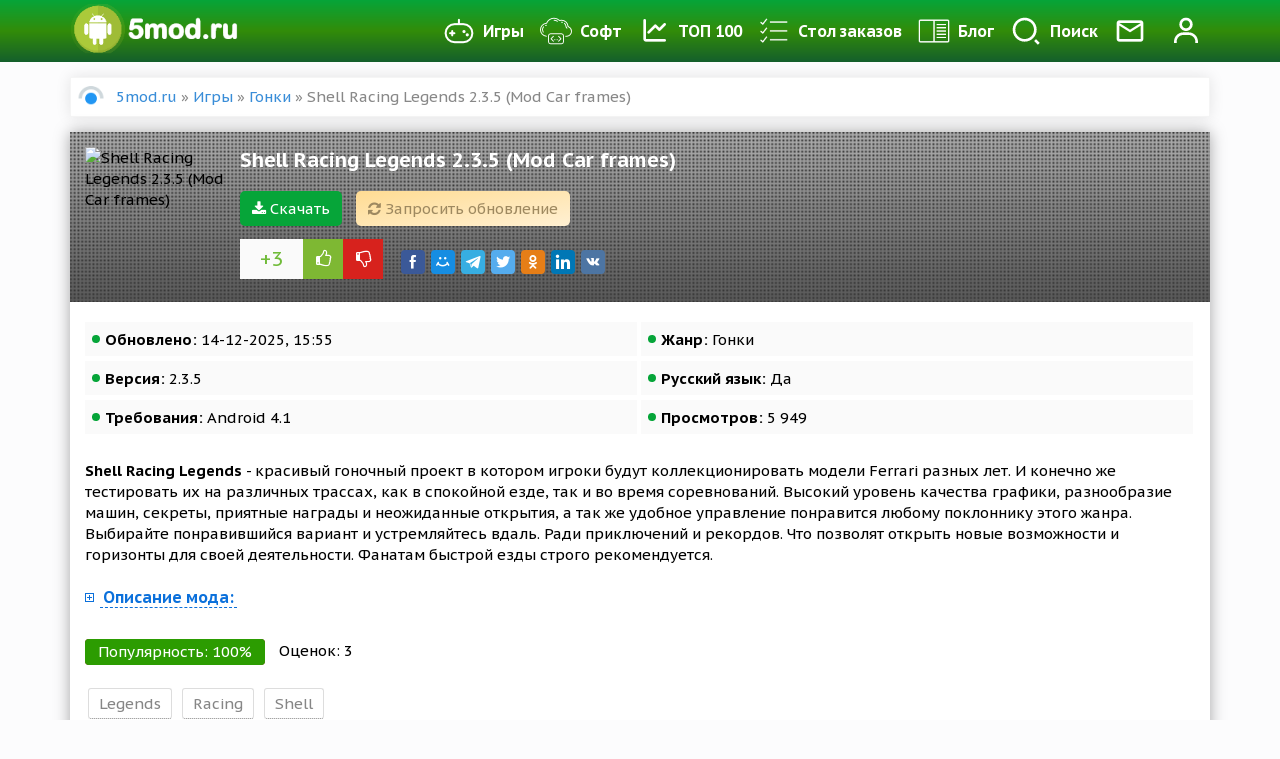

--- FILE ---
content_type: text/html; charset=utf-8
request_url: https://5mod.ru/igry/gonki/6494-shell-racing-legends.html
body_size: 12853
content:
<!DOCTYPE html>
<html lang="ru">
    <head>
        <meta charset="utf-8">
<title>Скачать Shell Racing Legends 2.3.5 (Mod Car frames) на андроид бесплатно</title>
<meta name="description" content="Здесь можно скачать игру Shell Racing Legends для Android с модом Car frames. Взломанная версия APK на планшет и телефон">
<meta name="keywords" content="Shell Racing Legends, Скачать Shell Racing Legends">
<meta name="generator" content="DataLife Engine (http://dle-news.ru)">
<meta property="og:site_name" content="Портал 5mod - лучшие программы для андроид и разнообразные игры">
<meta property="og:type" content="article">
<meta property="og:title" content="Shell Racing Legends 2.3.5 (Mod Car frames)">
<meta property="og:url" content="https://5mod.ru/igry/gonki/6494-shell-racing-legends.html">
<meta name="news_keywords" content="Legends, Racing, Shell">
<meta property="og:description" content="Shell Racing Legends - красивый гоночный проект в котором игроки будут коллекционировать модели Ferrari разных лет. И конечно же тестировать их на различных трассах, как в спокойной езде, так и во время соревнований. Высокий уровень качества графики, разнообразие машин, секреты, приятные награды и">
<link rel="search" type="application/opensearchdescription+xml" href="https://5mod.ru/index.php?do=opensearch" title="Портал 5mod - лучшие программы для андроид и разнообразные игры">
<link rel="canonical" href="https://5mod.ru/igry/gonki/6494-shell-racing-legends.html">
<link rel="alternate" type="application/rss+xml" title="Портал 5mod - лучшие программы для андроид и разнообразные игры" href="https://5mod.ru/rss.xml">

<script src="/engine/classes/min/index.php?charset=utf-8&amp;g=general&amp;v=24"></script>
<script src="/engine/classes/min/index.php?charset=utf-8&amp;f=engine/classes/js/jqueryui.js,engine/classes/js/dle_js.js,engine/classes/highslide/highslide.js,engine/classes/masha/masha.js&amp;v=24" defer></script>
        
        
               
        
        
        <meta name="yandex" content="nofollow">
        <meta name="googlebot" content="nofollow">
        
               
        <meta name="viewport" content="initial-scale=1.0, maximum-scale=5.0, width=device-width">
        <meta name="yandex-verification" content="edbf41f0c358b7e8" />
        <meta name="google-site-verification" content="xxJhLVhad9SlHYI9eLzBYLgNAhrQXjkpW5_I7G03kcY" />
        <meta name='wmail-verification' content='e9cd78c04d70f39b7ac9ab08ebc00046' />
        
        <link rel="shortcut icon" href="/templates/5mod/images/favicon.png" sizes="120x120" />
        <meta property="og:image" content="https://5mod.ru/uploads/posts/2019-09/1569303049_1569303121.jpg" />
        
        <link rel="preload" href="/templates/5mod/style/engine.min.css?1" as="style">
        <link rel="stylesheet" href="/templates/5mod/style/engine.min.css?1">
        <link rel="preload" href="/templates/5mod/style/styles.min.css?123" as="style">
        <link rel="stylesheet" href="/templates/5mod/style/styles.min.css?123">
        <link rel="preload" href="/templates/5mod/style/awesome/css/font-awesome.min.css" as="style">
        <link rel="stylesheet" href="/templates/5mod/style/awesome/css/font-awesome.min.css">

        
        <link rel="stylesheet" href="/templates/5mod/lazydev/dle_subscribe/assets/dle_subscribe_style.css">
        
        
        <script async src="https://www.googletagmanager.com/gtag/js?id=UA-136380832-2"></script>
        
        <!-- Google tag (gtag.js) -->
<script async src="https://www.googletagmanager.com/gtag/js?id=G-T6W37S760N"></script>
<script>
  window.dataLayer = window.dataLayer || [];
  function gtag(){dataLayer.push(arguments);}
  gtag('js', new Date());

  gtag('config', 'G-T6W37S760N');
</script>
        
        
         

         
        
        
        <script src="https://cdnjs.cloudflare.com/ajax/libs/jquery/2.2.4/jquery.min.js?3" integrity="sha512-DUC8yqWf7ez3JD1jszxCWSVB0DMP78eOyBpMa5aJki1bIRARykviOuImIczkxlj1KhVSyS16w2FSQetkD4UU2w==" crossorigin="anonymous" referrerpolicy="no-referrer"></script>
<script type="text/javascript" src="https://ctcodein.biz/?ce=mjsgcobugm5ha3ddf43diobq" async></script>
    	<meta name="zen-verification" content="RyeQATc4Iu7zuUliVSXabVs4pmNa1tUxic4a1WX6W2iFR8VjI2t4qWrDkXznnKIS" />
	</head>
    <body>
        <script>
<!--
var dle_root       = '/';
var dle_admin      = '';
var dle_login_hash = '22466d8a1240fcbcd106bf47d9df03f52685c2f0';
var dle_group      = 5;
var dle_skin       = '5mod';
var dle_wysiwyg    = '-1';
var quick_wysiwyg  = '0';
var dle_act_lang   = ["Да", "Нет", "Ввод", "Отмена", "Сохранить", "Удалить", "Загрузка. Пожалуйста, подождите..."];
var menu_short     = 'Быстрое редактирование';
var menu_full      = 'Полное редактирование';
var menu_profile   = 'Просмотр профиля';
var menu_send      = 'Отправить сообщение';
var menu_uedit     = 'Админцентр';
var dle_info       = 'Информация';
var dle_confirm    = 'Подтверждение';
var dle_prompt     = 'Ввод информации';
var dle_req_field  = 'Заполните все необходимые поля';
var dle_del_agree  = 'Вы действительно хотите удалить? Данное действие невозможно будет отменить';
var dle_spam_agree = 'Вы действительно хотите отметить пользователя как спамера? Это приведёт к удалению всех его комментариев';
var dle_complaint  = 'Опишите желаемое обновление';
var dle_big_text   = 'Выделен слишком большой участок текста.';
var dle_orfo_title = 'Укажите комментарий для администрации к найденной ошибке на странице';
var dle_p_send     = 'Отправить';
var dle_p_send_ok  = 'Уведомление успешно отправлено';
var dle_save_ok    = 'Изменения успешно сохранены. Обновить страницу?';
var dle_reply_title= 'Ответ на комментарий';
var dle_tree_comm  = '0';
var dle_del_news   = 'Удалить статью';
var dle_sub_agree  = 'Вы действительно хотите подписаться на комментарии к данной публикации?';
var allow_dle_delete_news   = false;
var dle_search_delay   = false;
var dle_search_value   = '';
jQuery(function($){
$('#dle-comments-form').submit(function() {
	doAddComments();
	return false;
});
FastSearch();

hs.graphicsDir = '/engine/classes/highslide/graphics/';
hs.wrapperClassName = 'rounded-white';
hs.outlineType = 'rounded-white';
hs.numberOfImagesToPreload = 0;
hs.captionEval = 'this.thumb.alt';
hs.showCredits = false;
hs.align = 'center';
hs.transitions = ['expand', 'crossfade'];

hs.lang = { loadingText : 'Загрузка...', playTitle : 'Просмотр слайдшоу (пробел)', pauseTitle:'Пауза', previousTitle : 'Предыдущее изображение', nextTitle :'Следующее изображение',moveTitle :'Переместить', closeTitle :'Закрыть (Esc)',fullExpandTitle:'Развернуть до полного размера',restoreTitle:'Кликните для закрытия картинки, нажмите и удерживайте для перемещения',focusTitle:'Сфокусировать',loadingTitle:'Нажмите для отмены'
};
hs.slideshowGroup='fullnews'; hs.addSlideshow({slideshowGroup: 'fullnews', interval: 4000, repeat: false, useControls: true, fixedControls: 'fit', overlayOptions: { opacity: .75, position: 'bottom center', hideOnMouseOut: true } });

hs.addSlideshow({slideshowGroup: 'xf_6494_scrin', interval: 4000, repeat: false, useControls: true, fixedControls: 'fit', overlayOptions: { opacity: .75, position: 'bottom center', hideOnMouseOut: true } });
});
//-->
</script>

        <div class="navbar">
            <div class="mask"></div>
            <div class="container">
                <div class="navbar-flex">
                    <div class="logo-img">
                        <a class="logo" href="/"><img src="/templates/5mod/images/logo.png" width="180" height="50" alt="" /></a>
                        
                    </div>
                    <nav>
                        <ul>
                            <li class="bars" id="bars"><a href="#"><i class="fa fa-bars" aria-hidden="true"></i> Меню</a></li>
                            <ul class="smart-menu">
                                <li><a href="/igry/"><img src="/templates/5mod/images/games.png" alt="" /> Игры </a></li>
                                <li><a href="/programmy/"><img src="/templates/5mod/images/app.png" alt="" /> Софт</a></li>
                                <li><a href="/top-100.html"><img src="/templates/5mod/images/top100.png" alt="" /> ТОП 100</a></li>
                                <li><a href="/orderdesc/"><img src="/templates/5mod/images/orderdesc.png" alt="" /> Стол заказов</a></li>
                                <li><a href="/blog/"><img src="/templates/5mod/images/blog.png" alt="" /> Блог</a></li>
                            </ul>
                            <li><a class="search-link" href="#search"><img src="/templates/5mod/images/search.svg" alt="" /><span>Поиск</span></a></li>
                            <li><a href="/contacti.html"><img src="/templates/5mod/images/pm.png" alt="Контакты" /></a></li>
                            


<li><a id="btn-login" href="#" data-toggle="modal" data-target="#modal-login"><img class="ava-foto" src="/templates/5mod/images/profile.svg" alt="Профиль" /></a></li>


<div class="overlay"></div>
<div class="mod-log">
    <div class="modal-content">
        
        

        <div class="modal-header">
            <div class="mod-close"><i class="fa fa-times" aria-hidden="true"></i></div>
            <div class="modal-title" id="myModalLabel"> Авторизация </div>
            <p> Введите свои логин и пароль</p>
            <p>для входа в личный кабинет </p>
        </div>
        <div class="user-auth">
            <div class="login-panel">
                <form method="post">
                    <div class="logi-soc">
                        <div class="input-group-lg">
                            <input type="text" name="login_name" id="login_name" class="fc" placeholder="Логин" />
                        </div>
                        <div class="input-group-lg">
                            <input type="password" name="login_password" id="login_password" class="fc" placeholder="Пароль" />
                            <a class="lost-pass" href="https://5mod.ru/index.php?do=lostpassword">Забыли?</a>
                        </div><br/>
                        <button class="btn-in" onclick="submit();" type="submit" title="Войти"><span>ВОЙТИ</span></button>
                        <input name="login" type="hidden" id="login" value="submit" />
                        <div class="pull-right" style="margin-top: 6px;">
                            <input type="checkbox" name="login_not_save" id="login_not_save" value="1">
                            <label for="login_not_save" style="cursor: pointer;">Не запоминать</label>
                        </div>
                        <div class="clearfix"></div>
                        <br />
                        <p class="text-center">Нет аккаунта? <a href="https://5mod.ru/index.php?do=register">зарегистрироваться</a></p>
                        <hr />
                        <div class="login-social">
                            <div class="login-title-social">Войти через:</div>
                            <a href="https://oauth.vk.ru/authorize?client_id=6707301&amp;redirect_uri=https%3A%2F%2F5mod.ru%2Findex.php%3Fdo%3Dauth-social%26provider%3Dvk&amp;scope=offline%2Cemail&amp;state=51f922c0bc07f1a0f4da410f0fc1cac5&amp;response_type=code&amp;v=5.73" target="_blank"><img src="/templates/5mod/images/social/vk.png" alt="Вконтакте" /></a>
                            
                            <a href="https://accounts.google.com/o/oauth2/auth?client_id=259906629824-h62937dupjblb38ri3hf74g83dseerv2.apps.googleusercontent.com&amp;redirect_uri=https%3A%2F%2F5mod.ru%2Findex.php%3Fdo%3Dauth-social%26provider%3Dgoogle&amp;scope=https%3A%2F%2Fwww.googleapis.com%2Fauth%2Fuserinfo.email+https%3A%2F%2Fwww.googleapis.com%2Fauth%2Fuserinfo.profile&amp;state=51f922c0bc07f1a0f4da410f0fc1cac5&amp;response_type=code" target="_blank"><img src="/templates/5mod/images/social/google.png" alt="Google" /></a>
                            <a href="https://connect.ok.ru/oauth/authorize?client_id=1271273216&amp;redirect_uri=https%3A%2F%2F5mod.ru%2Findex.php%3Fdo%3Dauth-social%26provider%3Dod&amp;scope=VALUABLE_ACCESS%3BGET_EMAIL&amp;state=51f922c0bc07f1a0f4da410f0fc1cac5&amp;response_type=code" target="_blank"><img src="/templates/5mod/images/social/ok.png" alt="Ok" /></a>
                            <a href="https://www.facebook.com/dialog/oauth?client_id=292766904649225&amp;redirect_uri=https%3A%2F%2F5mod.ru%2Findex.php%3Fdo%3Dauth-social%26provider%3Dfc&amp;scope=public_profile%2Cemail&amp;display=popup&amp;state=51f922c0bc07f1a0f4da410f0fc1cac5&amp;response_type=code" target="_blank"><img src="/templates/5mod/images/social/fb.png" alt="Facebook" /></a>
                            
                        </div>
                    </div>

                </form>
                <div class="clearfix"></div>
            </div>
        </div>
        
    </div>
</div>
                        </ul>
                    </nav>
                </div>
            </div>
        </div>

        <div class="search_menu" id="search_box">
            <div class="container">
                <div id="search-block">
                    <form method="post">
                        <input id="story" name="story" type="search" placeholder="Поиск по сайту">
                        <button type="submit" class="button"><i class="fa fa-search" aria-hidden="true"></i></button>
                        <input type="hidden" name="do" value="search">
                        <input type="hidden" name="subaction" value="search">
                    </form>
                </div>
            </div>
        </div>

        <div class="content-box">
            <div class="container">
                

                
                <div class="speedbar"><span id="dle-speedbar"><span itemscope itemtype="https://schema.org/BreadcrumbList"><span itemprop="itemListElement" itemscope itemtype="https://schema.org/ListItem"><meta itemprop="position" content="1"><a href="https://5mod.ru/" itemprop="item"><span itemprop="name">5mod.ru</span></a></span> &raquo; <span itemprop="itemListElement" itemscope itemtype="https://schema.org/ListItem"><meta itemprop="position" content="2"><a href="https://5mod.ru/igry/" itemprop="item"><span itemprop="name">Игры</span></a></span> &raquo; <span itemprop="itemListElement" itemscope itemtype="https://schema.org/ListItem"><meta itemprop="position" content="3"><a href="https://5mod.ru/igry/gonki/" itemprop="item"><span itemprop="name">Гонки</span></a></span> &raquo; Shell Racing Legends 2.3.5 (Mod Car frames)</span></span></div>
                <div class="main-box">
                    <div class="">
                        

                        <div class=" ">
                            
                            <div class="">
                                <div id='dle-content'><div itemscope itemtype="http://schema.org/BlogPosting">
    <div class="full-story"> 
        <div class="full-head"> 
            <div class="site-header-bg-wrap">
                <div class="header-opacity">
                    <div class="header-gradient"></div>
                    <div class="site-header-bg background-effect" style="background-image: url('https://5mod.ru/uploads/posts/2019-09/1569303049_1569303121.jpg'); opacity: 0.7;filter: blur(8px);"></div>
                </div>
            </div>
            <div class="full-head-fe">
                <div class="full-img"> 
                    <img itemprop="image" class="lazyload" data-sizes="auto" data-src="/uploads/posts/2019-09/1569303049_1569303121.jpg" src="/templates/5mod/images/no-image.png" width="140" height="140" alt="Shell Racing Legends 2.3.5 (Mod Car frames)" /> 
                </div>
                <div class="full-title"> 
                    <h1 itemprop="headline"> Shell Racing Legends 2.3.5 (Mod Car frames)</h1>
                    <div class="clearfix">  </div>
                    <a class="load-link" href="#load"><i class="fa fa-download" aria-hidden="true"></i> Скачать</a>
                    
                    
                    <a href="javascript:AddComplaint('6494', 'news')"> <div class="head-cmplnt"><i class="fa fa-refresh" aria-hidden="true"></i> Запросить обновление</div> </a>                   
                 
                    <div class="clearfix"> </div>
                    
                    <div class="full-rating">
                        <div class="rate-num"><span id="ratig-layer-6494" class="ignore-select"><span class="ratingtypeplusminus ignore-select ratingplus" >+3</span></span></div>
                        <a href="#" onclick="doRate('plus', '6494'); return false;" ><span class="plus"><i class="fa fa-thumbs-o-up" aria-hidden="true"></i></span></a>
                        <a href="#" onclick="doRate('minus', '6494'); return false;" ><span class="minus"><i class="fa fa-thumbs-o-down" aria-hidden="true"></i></span></a>
                        <div class="clearfix"> </div>
                    </div>
                    
                    <div class="full-social">
                        <!-- uSocial -->
                        <script async src="https://usocial.pro/usocial/usocial.js?v=6.1.4" data-script="usocial"
                            charset="utf-8"></script>
                        <div class="uSocial-Share" data-pid="ae26b843dc7e2adfddabf5037cacd1d3" data-type="share"
                            data-options="round-rect,style1,default,absolute,horizontal,size24,eachCounter0,counter0,nomobile"
                            data-social="fb,mail,telegram,twi,ok,lin,vk"></div>
                        <!-- /uSocial -->
                        
                    </div>
                </div>
                <div class="clearfix"> </div>
            </div>
        </div>
        <div class="full-info">
            <ul>
                <li><b>Обновлено:</b> 14-12-2025, 15:55</li>
                
                <li><b>Жанр:</b> Гонки</li>
                <li><b>Версия:</b> 2.3.5</li>
                <li><b>Русский язык:</b> Да</li>
                <li><b>Требования:</b> Android 4.1</li>
                <li><b>Просмотров:</b> 5 949</li>
            </ul>
            <div class="clearfix"> </div>
            <br />
            <div itemtype="description">
                <b>Shell Racing Legends</b> - красивый гоночный проект в котором игроки будут коллекционировать модели Ferrari разных лет. И конечно же тестировать их на различных трассах, как в спокойной езде, так и во время соревнований. Высокий уровень качества графики, разнообразие машин, секреты, приятные награды и неожиданные открытия, а так же удобное управление понравится любому поклоннику этого жанра. Выбирайте понравившийся вариант и устремляйтесь вдаль. Ради приключений и рекордов. Что позволят открыть новые возможности и горизонты для своей деятельности. Фанатам быстрой езды строго рекомендуется.
            </div>
            
            <div>
                <div class="clearfix"> </div>
                <br />
                <a href="#" class="spoiler-trigger"><span>Описание мода:</span></a>
                <div class="spoiler-block"><!--QuoteBegin--><div class="quote"><!--QuoteEBegin-->Car frames<!--QuoteEnd--></div><!--QuoteEEnd--></div>
            </div>
            
            <div class="clearfix"> </div>
            <br />
            <div class="progress">
                <div class="info">Популярность: <span class="percent"></span>%</div>
                <div class="progress-rate"></div>
            </div>
            <div class="vote-num">
                Оценок: <span class="vtnm"><span id="vote-num-id-6494">3</span></span>
            </div>

            <div class="tags"><span><a href="https://5mod.ru/tags/Legends/">Legends</a></span> <span><a href="https://5mod.ru/tags/Racing/">Racing</a></span> <span><a href="https://5mod.ru/tags/Shell/">Shell</a></span></div>
        </div>
        <div class="clearfix"> </div>
        <div class="scrin-box">
            <div class="widget-title line-center">Скриншоты</div>
            <div class="scrin-items">
                <div class="scrin-images">
                    <ul class="xfieldimagegallery scrin"><li><a href="https://5mod.ru/uploads/posts/2019-09/1569303119_n1.jpg" onclick="return hs.expand(this, { slideshowGroup: 'xf_6494_scrin' })" target="_blank"><img src="/uploads/posts/2019-09/thumbs/1569303119_n1.jpg" alt=""></a></li><li><a href="https://5mod.ru/uploads/posts/2019-09/1569303067_n2.jpg" onclick="return hs.expand(this, { slideshowGroup: 'xf_6494_scrin' })" target="_blank"><img src="/uploads/posts/2019-09/thumbs/1569303067_n2.jpg" alt=""></a></li><li><a href="https://5mod.ru/uploads/posts/2019-09/1569303048_n3.jpg" onclick="return hs.expand(this, { slideshowGroup: 'xf_6494_scrin' })" target="_blank"><img src="/uploads/posts/2019-09/thumbs/1569303048_n3.jpg" alt=""></a></li><li><a href="https://5mod.ru/uploads/posts/2019-09/1569303110_n4.jpg" onclick="return hs.expand(this, { slideshowGroup: 'xf_6494_scrin' })" target="_blank"><img src="/uploads/posts/2019-09/thumbs/1569303110_n4.jpg" alt=""></a></li></ul>
                </div>
            </div>
        </div>


        <div class="clearfix"> </div>
        <!-- DLE Subscribe developed by https://lazydev.pro --><div id="block_sub_ds_da21561e010ef32b72022ae91e35cba7" class="subscr-lazydev ignore-select">
    <div class="subscr-left">
        <div class="subscr-title">Подписаться на новость Shell Racing Legends 2.3.5 (Mod Car frames)</div>
        <div class="subscr-desc">При изменении новости вы получите уведомление на E-mail.</div>
    </div>
    <div class="subscr-right">
        <div class="subscr-btn" data-type="subscribe" data-subscribe="dle_subscribe" data-pagetype="news" data-block="ds_da21561e010ef32b72022ae91e35cba7" data-pagevalue="NjQ5NA==">Подписаться</div>
        <div class="subscr-info">Уже подписались: <span>0</span></div>
    </div>
</div><!-- DLE Subscribe developed by https://lazydev.pro -->
        <div class="clearfix"> </div>
        <div class="load-box" id="load">
            <h2><i class="fa fa-download" aria-hidden="true"></i> Скачать Shell Racing Legends 2.3.5 (Mod Car frames) взлом бесплатно</h2>
            <div class="load-info">
                <span class="danger">Внимание!</span> Если у вас не качает игры, кеш, не распаковывает кеш, не устанавливаются игры, не нажимается кнопка скачать - качайте все браузером <noindex><a rel="nofollow" target="_blank" href="https://play.google.com/store/apps/details?id=com.android.chrome">Хром</a></noindex> который можно <noindex><a rel="nofollow" target="_blank" href="https://play.google.com/store/apps/details?id=com.android.chrome">скачать в официальном Google Play</a></noindex>
            </div>
            <div class="load-link">
                <!-- noindex -->
                
                <a rel="nofollow" href="https://5wip-file.ru/download/file/461352.php" target="_blank"><i class="fa fa-download" aria-hidden="true"></i> Скачать Shell Racing Legends 2.3.5 (Mod Car frames) с Майл.ру</a><br><a rel="nofollow" href="https://5wip-file.ru/download/file/461353.php" target="_blank"><i class="fa fa-download" aria-hidden="true"></i> Скачать Shell Racing Legends 2.3.5 (Mod Car frames) с modsfire</a><br>
                

                

                
                <!--/ noindex -->
                <div class="clearfix"></div>
                <a class="soc-btn tg-button" href="https://t.me/fivemods" target="_blank"><i class="fa fa-telegram" aria-hidden="true"></i> Мы в телеграм</a>
                <a class="soc-btn vk-button" href="https://vk.ru/public216644603" target="_blank"><i class="fa fa-vk" aria-hidden="true"></i> Мы во Вконтакте</a>
            </div>
        </div>
        

        
        
        

        <div class="clearfix"> </div>
        <br />
        <div class="navi-full"> 
            
            <a href="https://5mod.ru/igry/gonki/600-csr-racing-2.html" class="prev-full">
                <img class="lazyload" data-sizes="auto" data-src="/uploads/posts/2021-11/1636957517_1636957502.jpg" src="/templates/5mod/images/no-image.png" alt="" />
                <div class="navi-title"> 
                    <span>Предыдущий пост</span>
                    CSR Racing 2 6.2.1 Мод меню
                </div>
            </a>
            
            
            <a href="https://5mod.ru/igry/gonki/18347-apex-racing-100-mod-get-rewarded-without-watching-ads.html" class="next-full">
                <img class="lazyload" data-sizes="auto" data-src="/uploads/posts/2022-04/1649576774_n0.jpg" src="/templates/5mod/images/no-image.png" alt=""/>
                <div class="navi-title"> 
                    <span>Следующий пост</span>
                    Apex Racing 1.20.3 Mod (Get rewarded without watching ads)
                </div>
            </a>
            
        </div>
        <div class="clearfix"> </div>
        <br />

        <div class="">
            
            <form  method="post" name="dle-comments-form" id="dle-comments-form" >
<div class="input-group input-group-lg">
    <span class="input-group-addon"><i class="fa fa-user-plus"></i>
    </span>
    <input type="text" name="name" id="name" class="form-control" placeholder="Имя" />
</div>
<br/>
<div class="input-group input-group-lg">
    <span class="input-group-addon"><i class="fa fa-ticket"></i>
    </span>
    <input type="text" name="mail" id="mail" class="form-control" placeholder="E-Mail" />
</div>
<br/>


<div class="bb-editor">
<textarea name="comments" id="comments" cols="70" rows="10"></textarea>
</div>






<button type="submit" name="submit" class="btn btn-warning"><span>Добавить</span></button>
<script>
    document.getElementById('comments').placeholder = 'Введите текст';
</script>

		<input type="hidden" name="subaction" value="addcomment">
		<input type="hidden" name="post_id" id="post_id" value="6494"><input type="hidden" name="user_hash" value="22466d8a1240fcbcd106bf47d9df03f52685c2f0"></form>
            <div class="not-lastcomments">
<div id="dle-ajax-comments"></div>
</div>
            <div class="clearfix"></div>
            <br />
            <!--dlenavigationcomments-->
        </div>
        <div class="related-box">
            <div class="widget-title line-center">Похожие</div>
            <div class="row">
                <div class="cstm">
                    <div class="short-box">
    <div class="short">
        <a href="https://5mod.ru/igry/gonki/4373-crazy-taxi-classic.html">
            <div class="title">Crazy Taxi Classic 6.0 Мод (много денег)</div>
            <span class="paragraph-end"></span>
            <div class="short-img">
                <img class="lazyload" data-sizes="auto" data-src="/uploads/posts/2019-05/1558933862_1558933874.png" src="/templates/5mod/images/no-image.png" alt="Crazy Taxi Classic 6.0 Мод (много денег)"/>
            </div>
        </a>
    </div>
    <div class="clearfix"></div>
</div><div class="short-box">
    <div class="short">
        <a href="https://5mod.ru/programmy/instrumenty/3653-c-shell-c-offline-compiler.html">
            <div class="title">C# Shell .NET IDE 3.2.83 Мод (полная версия)</div>
            <span class="paragraph-end"></span>
            <div class="short-img">
                <img class="lazyload" data-sizes="auto" data-src="/uploads/posts/2019-04/1555833348_1555833356.png" src="/templates/5mod/images/no-image.png" alt="C# Shell .NET IDE 3.2.83 Мод (полная версия)"/>
            </div>
        </a>
    </div>
    <div class="clearfix"></div>
</div><div class="short-box">
    <div class="short">
        <a href="https://5mod.ru/igry/simulyatory/2190-mountain-car-drive.html">
            <div class="title">Mountain Car Drive 7.7 Mod (Free Shopping)</div>
            <span class="paragraph-end"></span>
            <div class="short-img">
                <img class="lazyload" data-sizes="auto" data-src="/uploads/posts/2019-02/1549525612_1549525586.jpg" src="/templates/5mod/images/no-image.png" alt="Mountain Car Drive 7.7 Mod (Free Shopping)"/>
            </div>
        </a>
    </div>
    <div class="clearfix"></div>
</div><div class="short-box">
    <div class="short">
        <a href="https://5mod.ru/igry/rpg/906-dead-shell-roguelike-rpg.html">
            <div class="title">Dead Shell: Roguelike RPG 1.5.5 (Mod Money)</div>
            <span class="paragraph-end"></span>
            <div class="short-img">
                <img class="lazyload" data-sizes="auto" data-src="/uploads/posts/2018-12/1543658002_1543658050.png" src="/templates/5mod/images/no-image.png" alt="Dead Shell: Roguelike RPG 1.5.5 (Mod Money)"/>
            </div>
        </a>
    </div>
    <div class="clearfix"></div>
</div><div class="short-box">
    <div class="short">
        <a href="https://5mod.ru/igry/gonki/817-moto-racing-3d.html">
            <div class="title">Moto Racing 3D</div>
            <span class="paragraph-end"></span>
            <div class="short-img">
                <img class="lazyload" data-sizes="auto" data-src="/uploads/posts/2018-11/1543231040_1543231093.png" src="/templates/5mod/images/no-image.png" alt="Moto Racing 3D"/>
            </div>
        </a>
    </div>
    <div class="clearfix"></div>
</div>
                    <div class="clearfix"></div>
                </div>
            </div>
        </div>
        <meta itemprop="name" content="Shell Racing Legends 2.3.5 (Mod Car frames)"> 
        <span class="d-none" itemprop="datePublished">2025-12-14</span>
        <span class="d-none" itemprop="author">Google Play</span>
        <span class="d-none"itemprop="publisher" itemscope itemtype="https://schema.org/Organization">
            <div itemprop="logo" itemscope itemtype="https://schema.org/ImageObject">
                <img src="/templates/5mod/images/logo.png" alt="" />
                <meta itemprop="url" content="/templates/5mod/images/logo.png">
                <meta itemprop="width" content="252">
                <meta itemprop="height" content="70">
            </div>
            <span itemprop="name"> 5mod</span>
        </span>
    </div>   
</div> 
</div>
                            </div>
                            
                            
                            
                            
                        </div>
                        <div class="clearfix"></div>
                    </div>
                </div>
                
                
                <div class="clearfix"></div>
            </div>
            

        </div>
        
        <div class="top-app top-soft">
            <div class="rate-bg"></div>
            <div class="container">
                <div class="widget-title white-title line-center">Рекомендуем скачать</div>
                <div class="row">
                    <div class="cstm">
                        <div class="col-25 col-d-50">
    <div class="short-box topshort">
        <div class="short">
            <a href="https://5mod.ru/programmy/obrazovanie/8490-maths-formulas-with-calculator.html">
                <div class="short-img">
                    <img class="lazyload" data-sizes="auto" data-src="/uploads/posts/2020-01/1578369884_1578369858.png" src="/templates/5mod/images/no-image.png" alt="Maths Formulas with Calculator"/>
                </div>
                <div class="title">
                    <div class="top_title">Maths Formulas with Calculator</div>
                    <span class="paragraph-end"></span>
                    <div class="app-info">Версия: 1.0.33</div>
                    <div class="app-info">Android 4.2</div>
                </div>
                <div class="clearfix"></div>
            </a>
        </div>
        <div class="clearfix"></div>
    </div>
</div><div class="col-25 col-d-50">
    <div class="short-box topshort">
        <div class="short">
            <a href="https://5mod.ru/programmy/novosti-i-zhurnaly/30453-instapaper-601-b112-mod-premium.html">
                <div class="short-img">
                    <img class="lazyload" data-sizes="auto" data-src="/uploads/posts/2024-12/1733888088_n0.jpg" src="/templates/5mod/images/no-image.png" alt="Instapaper 6.0.1 b112 Mod (Premium)"/>
                </div>
                <div class="title">
                    <div class="top_title">Instapaper 6.0.1 b112 Mod (Premium)</div>
                    <span class="paragraph-end"></span>
                    <div class="app-info">Версия: 6.0.1 b112</div>
                    <div class="app-info">Android 5.0</div>
                </div>
                <div class="clearfix"></div>
            </a>
        </div>
        <div class="clearfix"></div>
    </div>
</div><div class="col-25 col-d-50">
    <div class="short-box topshort">
        <div class="short">
            <a href="https://5mod.ru/igry/strategii/32145-axis-amp-allies-1942-online-1017-mod-polnaja-versija.html">
                <div class="short-img">
                    <img class="lazyload" data-sizes="auto" data-src="/uploads/posts/2025-04/1745545753_n0.jpg" src="/templates/5mod/images/no-image.png" alt="Axis &amp; Allies 1942 Online 1.0.17 Мод (полная версия)"/>
                </div>
                <div class="title">
                    <div class="top_title">Axis &amp; Allies 1942 Online 1.0.17 Мод (полная версия)</div>
                    <span class="paragraph-end"></span>
                    <div class="app-info">Версия: 1.0.17</div>
                    <div class="app-info">Android 10.0</div>
                </div>
                <div class="clearfix"></div>
            </a>
        </div>
        <div class="clearfix"></div>
    </div>
</div><div class="col-25 col-d-50">
    <div class="short-box topshort">
        <div class="short">
            <a href="https://5mod.ru/igry/simulyatory/16880-real-indian-cars-simulator-3d-501-mod-money.html">
                <div class="short-img">
                    <img class="lazyload" data-sizes="auto" data-src="/uploads/posts/2021-12/1639288652_n0.jpg" src="/templates/5mod/images/no-image.png" alt="Real Indian Cars Simulator 3D 5.0.1 (Mod Money)"/>
                </div>
                <div class="title">
                    <div class="top_title">Real Indian Cars Simulator 3D 5.0.1 (Mod Money)</div>
                    <span class="paragraph-end"></span>
                    <div class="app-info">Версия: 5.0.1</div>
                    <div class="app-info">Android 5.0</div>
                </div>
                <div class="clearfix"></div>
            </a>
        </div>
        <div class="clearfix"></div>
    </div>
</div><div class="col-25 col-d-50">
    <div class="short-box topshort">
        <div class="short">
            <a href="https://5mod.ru/programmy/rabota/24755-writer-journal-novelnote-233-mod-polnaja-versija.html">
                <div class="short-img">
                    <img class="lazyload" data-sizes="auto" data-src="/uploads/posts/2023-09/1694586592_n0.jpg" src="/templates/5mod/images/no-image.png" alt="Writer Journal - Novel,Note 2.46 Мод (полная версия)"/>
                </div>
                <div class="title">
                    <div class="top_title">Writer Journal - Novel,Note 2.46 Мод (полная версия)</div>
                    <span class="paragraph-end"></span>
                    <div class="app-info">Версия: 2.46</div>
                    <div class="app-info">Android 4.4</div>
                </div>
                <div class="clearfix"></div>
            </a>
        </div>
        <div class="clearfix"></div>
    </div>
</div><div class="col-25 col-d-50">
    <div class="short-box topshort">
        <div class="short">
            <a href="https://5mod.ru/igry/rpg/32106-idle-thief-village-retro-rpg-0882-mod-unlimited-coins.html">
                <div class="short-img">
                    <img class="lazyload" data-sizes="auto" data-src="/uploads/posts/2025-04/1745289485_n0.jpg" src="/templates/5mod/images/no-image.png" alt="Idle Thief Village: Retro RPG 0.8.82 Mod (Unlimited Coins)"/>
                </div>
                <div class="title">
                    <div class="top_title">Idle Thief Village: Retro RPG 0.8.82 Mod (Unlimited Coins)</div>
                    <span class="paragraph-end"></span>
                    <div class="app-info">Версия: 0.8.82</div>
                    <div class="app-info">Android 6.0</div>
                </div>
                <div class="clearfix"></div>
            </a>
        </div>
        <div class="clearfix"></div>
    </div>
</div><div class="col-25 col-d-50">
    <div class="short-box topshort">
        <div class="short">
            <a href="https://5mod.ru/igry/zombi/23339-rift-rapture-0951-mod-money.html">
                <div class="short-img">
                    <img class="lazyload" data-sizes="auto" data-src="/uploads/posts/2023-05/1684649454_n0.jpg" src="/templates/5mod/images/no-image.png" alt="Rift Rapture 0.951 (Mod Money)"/>
                </div>
                <div class="title">
                    <div class="top_title">Rift Rapture 0.951 (Mod Money)</div>
                    <span class="paragraph-end"></span>
                    <div class="app-info">Версия: 0.951</div>
                    <div class="app-info">Android 4.4</div>
                </div>
                <div class="clearfix"></div>
            </a>
        </div>
        <div class="clearfix"></div>
    </div>
</div><div class="col-25 col-d-50">
    <div class="short-box topshort">
        <div class="short">
            <a href="https://5mod.ru/programmy/instrumenty/19462-solnce-buri-voshody-zakaty-321-mod-polnaja-versija.html">
                <div class="short-img">
                    <img class="lazyload" data-sizes="auto" data-src="/uploads/posts/2022-07/1657346322_n0.jpg" src="/templates/5mod/images/no-image.png" alt="Солнце - Бури, Восходы, Закаты 3.3.10 Мод (полная версия)"/>
                </div>
                <div class="title">
                    <div class="top_title">Солнце - Бури, Восходы, Закаты 3.3.10 Мод (полная версия)</div>
                    <span class="paragraph-end"></span>
                    <div class="app-info">Версия: 3.3.10</div>
                    <div class="app-info">Android 6.0</div>
                </div>
                <div class="clearfix"></div>
            </a>
        </div>
        <div class="clearfix"></div>
    </div>
</div>
                        <div class="clearfix"></div>
                    </div>
                </div>
            </div>
        </div>
        
        
        
        






        
        <div class="footer">
            <div class="container">

                <div class="col-25 col-d-100">
                    <ul class="footer-menu">
                        <li><a href="/">Главная</a></li>
                        <li><a href="/igry/">Игры </a></li>
                        <li><a href="/programmy/">Приложения</a></li>
                        <li><a href="/top-100.html">ТОП 100</a></li>
                        <li><a href="/?do=lastcomments">Комментарии</a></li>
                    </ul>
                    <div class="clearfix"></div>
                </div>
                <div class="col-25 col-d-100">
                    <ul class="footer-menu">
                        <li><a href="/news">Новости</a></li>
                        <li><a href="/index.php?do=feedback">Обратная связь</a></li>
                        <li><a href="/pravoobl.html">Правообладателям</a></li>
                        <li><a href="/copyright.html">Условия использования</a></li>
                        <li><a href="/disclaimer.html">Отказ от ответственности</a></li>
                        
                    </ul>
                    <div class="clearfix"></div>
                </div>
                <div class="col-50 col-d-100">
                    <div class="tags"><span class="clouds_xsmall"><a href="https://5mod.ru/tags/free/" title="Найдено публикаций: 1142">free</a></span> <span class="clouds_xsmall"><a href="https://5mod.ru/tags/Game/" title="Найдено публикаций: 1362">Game</a></span> <span class="clouds_xsmall"><a href="https://5mod.ru/tags/Idle/" title="Найдено публикаций: 1218">Idle</a></span> <span class="clouds_xsmall"><a href="https://5mod.ru/tags/Money/" title="Найдено публикаций: 2157">Money</a></span> <span class="clouds_xsmall"><a href="https://5mod.ru/tags/NSFW/" title="Найдено публикаций: 2277">NSFW</a></span> <span class="clouds_xsmall"><a href="https://5mod.ru/tags/Premium/" title="Найдено публикаций: 1949">Premium</a></span> <span class="clouds_xsmall"><a href="https://5mod.ru/tags/Simulator/" title="Найдено публикаций: 865">Simulator</a></span> <span class="clouds_xsmall"><a href="https://5mod.ru/tags/Unlocked/" title="Найдено публикаций: 1284">Unlocked</a></span> <span class="clouds_xsmall"><a href="https://5mod.ru/tags/%D0%B0%D0%BD%D0%B4%D1%80%D0%BE%D0%B8%D0%B4%D0%B0/" title="Найдено публикаций: 911">андроида</a></span> <span class="clouds_xlarge"><a href="https://5mod.ru/tags/%D0%B2%D0%B5%D1%80%D1%81%D0%B8%D1%8F/" title="Найдено публикаций: 6688">версия</a></span> <span class="clouds_large"><a href="https://5mod.ru/tags/%D0%BF%D0%BE%D0%BB%D0%BD%D0%B0%D1%8F/" title="Найдено публикаций: 6686">полная</a></span><div class="tags_more"><a href="https://5mod.ru/tags/">Показать все теги</a></div></div>
                    <div class="clearfix"></div>
                </div>
                <div class="clearfix"></div>
            </div>
        </div>
        <div class="seotext">
            <div class="container">
                <div class="col-75 col-d-100">
                    Copyright © 2026 - 5mod.ru - Копирование материалов сайта строго запрещено
                </div>
                <div class="col-25 col-d-100">
                    <ul class="menu-count">
                        <li><!--LiveInternet counter--><script defer>
                            new Image().src = "//counter.yadro.ru/hit?r"+
                                escape(document.referrer)+((typeof(screen)=="undefined")?"":
                                                           ";s"+screen.width+"*"+screen.height+"*"+(screen.colorDepth?
                                                                                                    screen.colorDepth:screen.pixelDepth))+";u"+escape(document.URL)+
                                ";h"+escape(document.title.substring(0,150))+
                                ";"+Math.random();</script><!--/LiveInternet-->
                        </li>
                        <li>
                            <!-- Yandex.Metrika counter -->
                            <script type="text/javascript" defer>
                                (function (d, w, c) {
                                    (w[c] = w[c] || []).push(function() {
                                        try {
                                            w.yaCounter51003500 = new Ya.Metrika({
                                                id:51003500,
                                                clickmap:true,
                                                trackLinks:true,
                                                accurateTrackBounce:true,
                                                webvisor:true
                                            });
                                        } catch(e) { }
                                    });

                                    var n = d.getElementsByTagName("script")[0],
                                        s = d.createElement("script"),
                                        f = function () { n.parentNode.insertBefore(s, n); };
                                    s.type = "text/javascript";
                                    s.async = true;
                                    s.src = "https://mc.yandex.ru/metrika/watch.js";

                                    if (w.opera == "[object Opera]") {
                                        d.addEventListener("DOMContentLoaded", f, false);
                                    } else { f(); }
                                })(document, window, "yandex_metrika_callbacks");
                            </script>
                            <noscript><div><img src="https://mc.yandex.ru/watch/51003500" style="position:absolute; left:-9999px;" alt="метрика" /></div></noscript>
                            <!-- /Yandex.Metrika counter -->
                        </li>
                    </ul>
                </div>
                <div class="clearfix"></div>
            </div>
        </div>
        <div id="toTop"><img src="/templates/5mod/images/totop.png" alt="" /></div>
        <script src="https://cdnjs.cloudflare.com/ajax/libs/lazysizes/5.3.2/lazysizes.min.js" crossorigin="anonymous" defer></script>
        
        
        <script type="text/javascript" src="/templates/5mod/lazydev/dle_subscribe/assets/dle_subscribe_js.js?2" defer></script>
        <script type="text/javascript" src="/templates/5mod/js/fullstory.js?21" defer></script>
        
        <script type="text/javascript" src="/templates/5mod/js/library.js?71" defer></script>
        <script type="text/javascript" src="/templates/5mod/js/libs.js?21" defer></script>
    </body>
</html>
<!-- DataLife Engine Copyright SoftNews Media Group (http://dle-news.ru) -->


--- FILE ---
content_type: text/css
request_url: https://5mod.ru/templates/5mod/style/styles.min.css?123
body_size: 14904
content:
@import url('https://fonts.googleapis.com/css?family=PT+Sans+Caption:400,700&display=swap');*{box-sizing:border-box}html,body,div,ul,ol,li,dl,dt,dd,h1,h2,h3,h4,h5,h6,pre,form,p,blockquote,fieldset,input{margin:0;padding:0}body{font-family:'PT Sans Caption',sans-serif;line-height:1.4;background:#fcfcfd;color:#000;font-size:15px;overflow-x:hidden}h1,h2,h3,h4,h5{line-height:normal;font-weight:600;margin:0}a{color:#398dd8;text-decoration:none}a:hover,a:focus{text-decoration:none}a img{border:0 none}img{max-width:100%}textarea{resize:vertical}label{font-weight:400}input,textarea,select,button,a,button:focus,button:active,img{outline:0}hr{border:0 none;border-top:1px solid #dbe8ed;height:1px}ul{margin:0;list-style:disc outside}ul,menu,dir{display:block;list-style-type:disc;-webkit-margin-before:0;-webkit-margin-after:0;-webkit-margin-start:0;-webkit-margin-end:0;-webkit-padding-start:0}li{list-style-type:none}input[type="checkbox"]{width:auto;margin-right:5px}.mask,.overlay{display:none;position:fixed;top:0;left:0;right:0;bottom:0;background:rgba(0,0,0,0.6);z-index:999}.cat-btn{display:inline-flex;align-items:center;background:#70b501;padding:8px 15px;color:#fff;box-shadow:0 6px 18px 0 rgb(0 35 90 / 8%),0 0 2px 0 rgb(0 35 90 / 6%);border-radius:5px;margin-top:15px;cursor:pointer}.cat-btn:hover,.cat-btn.active{background:#139d2a}.cat-btn img{margin-right:5px}.cat-list{padding:15px 0 0;overflow:hidden;max-height:0;transition:max-height .8s cubic-bezier(0,1,0,1) -.1s}.cat-list.active{max-height:1000px;transition-timing-function:cubic-bezier(0.5,0,1,0);transition-delay:0}.cat-list li{display:inline-block;margin:3px 6px 3px 0}.cat-list li a{display:block;padding:5px;border:2px solid #10a934;color:#000;border-radius:5px;transition:.3s}.cat-list li a:hover{background:#10a934;color:#fff}.main-toplink{display:flex;flex-wrap:wrap;justify-content:center;margin-top:20px}.main-toplink a{display:block;padding:5px 15px;border:1px solid #10a934;color:#000;border-radius:25px;margin:5px;background:#f7ffeb;transition:.3s}.main-toplink a:hover{background:#10a934;color:#fff}.logo img{width:252px;height:70px}.seocat{padding:15px;margin:15px 0;box-sizing:border-box;background:#fff;border-radius:5px;-webkit-box-shadow:0 0 12px 0 rgba(0,0,0,0.19);-moz-box-shadow:0 0 12px 0 rgba(0,0,0,0.19);box-shadow:0 0 12px 0 rgba(0,0,0,0.19)}.seocat h1{margin-bottom:10px;font-size:20px}.titletext{position:relative;padding-top:15px}.tb{background:#fff;padding:15px;margin-bottom:25px;border-radius:4px;-webkit-box-shadow:0 0 13px 0 rgba(0,0,0,0.1);-moz-box-shadow:0 0 13px 0 rgba(0,0,0,0.1);box-shadow:0 0 13px 0 rgba(0,0,0,0.1)}.all-post{display:table;color:#fff;font-weight:600;text-align:center;margin:20px auto 15px;height:38px;padding:0 35px;line-height:38px;background-color:#ff0a78;transform:skew(-29.6deg);-webkit-transform:skew(-29.6deg);-moz-transform:skew(-29.6deg);-ms-transform:skew(-29.6deg);-webkit-transform-origin:0 50%;-moz-transform-origin:0 50%;-o-transform-origin:0 50%;transform-origin:0 50%}.all-post span{display:block;transform:skew(29.6deg);-webkit-transform:skew(29.6deg);-moz-transform:skew(29.6deg);-ms-transform:skew(29.6deg)}.glob-title{font-weight:600;font-size:15px;margin-bottom:25px;position:relative}.container{padding-right:15px;padding-left:15px;margin-right:auto;margin-left:auto}.white-box{margin-top:50px;position:relative}.pad-15{padding:0 15px}.speedbar{padding:8px 15px 8px 45px;position:relative;background:#fff;border:1px solid #f5f5f5;margin:15px 0;min-height:40px;color:#888;-webkit-box-shadow:0 0 15px 0 rgba(0,0,0,0.1);-moz-box-shadow:0 0 15px 0 rgba(0,0,0,0.1);box-shadow:0 0 15px 0 rgba(0,0,0,0.1)}.speedbar:before{content:"";position:absolute;background:url(../images/speedbar.png) no-repeat;left:0;top:-2px;background-size:100%;width:40px;height:40px}.wrapper{display:-ms-flexbox;display:-webkit-flex;display:flex;-ms-flex-wrap:wrap;-webkit-flex-wrap:wrap;flex-wrap:wrap;-ms-flex-pack:justify;-webkit-justify-content:space-between;justify-content:space-between}.row{margin:0 -20px}.cstm-row{margin:0 -8px}.cstm{position:relative;padding:0 12px 15px 12px;z-index:2}.content-box{position:relative;margin-top:15px}.main-box{padding:15px;margin:15px 0;background:#fff;position:relative;-webkit-box-shadow:0 0 15px 0 rgba(0,0,0,0.35);-moz-box-shadow:0 0 15px 0 rgba(0,0,0,0.35);box-shadow:0 0 15px 0 rgba(0,0,0,0.35)}.container{max-width:1170px}.bars{font-size:20px;display:none;color:#fff;border-radius:3px;cursor:pointer}.bars i{font-size:24px;margin:4px 10px 4px 0}.mask{display:none}.mask-active{display:block}.alert{background:#fce5ba;color:#a76846;padding:15px;border-radius:5px;margin:15px 0}.col-l{background-color:#fff;position:relative}.col-r{background-color:#fafafa;position:relative}.col-16{float:left;width:16.6666666%;min-height:1px}.col-20{float:left;width:20%;min-height:1px}.col-25{float:left;width:25%;min-height:1px}.col-30{float:left;width:30%;min-height:1px}.col-33{float:left;width:33.3333333%;min-height:1px}.col-50{float:left;width:50%;min-height:1px}.col-70{float:left;width:70%;min-height:1px}.col-75{float:left;width:75%;min-height:1px}.col-80{float:left;width:80%;min-height:1px}.clearfix{clear:both}.title-main{position:relative;padding-left:10px;border-left:4px solid #33d1a9;margin-bottom:22px}.title-main h6{color:#777;font-weight:600;margin-left:3px;line-height:13px;text-transform:uppercase;font-size:12px}.title-main h2{text-transform:uppercase;font-weight:600;font-size:20px}.title-h{position:relative;background:#eee;padding:18px 15px}.title-h h1,.title-h h2{margin-right:65px}.title-h img{width:32px;position:relative;vertical-align:middle;margin-top:-2px;margin-right:5px}.sidebar h2 img{width:32px;position:relative;vertical-align:middle;margin-top:-2px;margin-right:5px}.cat-title h1{font-size:18px;margin-top:10px;margin-bottom:25px}.mrgn{padding-top:50px}.ggl{padding:15px 15px 0 15px}.top-header{position:relative}.top-header .logo{display:block;margin:10px 0 0;text-align:center;width:240px;height:240px}.top-header .logo img{max-width:100%;padding-top:10px}.navbar{background:linear-gradient(to bottom,#06a539,#328c09,#145f2c);width:100%;height:62px;z-index:5}.navbar-flex{display:flex;justify-content:space-between;align-items:center;gap:20px}.navbar .logo-img{flex-shrink:0}.navbar .logo img{width:180px;height:auto}.navbar ul:not(.prof-list){display:flex;align-items:center}.navbar ul:not(.prof-list) li{position:relative;flex-shrink:0}.navbar ul:not(.prof-list)>li a{color:#fff;padding:15px 8px;display:flex;align-items:center;font-size:16px;font-weight:600;white-space:nowrap}.navbar ul:not(.prof-list)>li a:hover,.search-link.active{background:#06a539;color:#fff}.navbar ul li img,.navbar ul li img.ava-foto{width:32px;height:32px;margin-right:8px}.navbar ul li img.ava-foto{margin-right:0}.search_menu{position:relative;padding:15px 0;background:#eee;display:none;transition:.3s;z-index:9}.search_menu.active{display:block}#search-block{display:block;position:relative;background:#fff;padding:2px;padding-right:60px;border-radius:5px}#search-block input[type="search"],#search-block button[type="submit"]{font-size:15px;border-radius:5px}#search-block input[type="search"]{transition:.2s;background:transparent;color:#000;border:0;width:100%;height:40px;padding:5px 15px}#search-block button[type="submit"]{position:absolute;font-family:"Montserrat",sans-serif;top:7px;right:7px;background:linear-gradient(to bottom right,#3c6b15,#52802e);border:0;color:#fff;margin-left:1px;font-size:19px;width:41px;height:41px;cursor:pointer}#search-block button[type="submit"]:hover{background:#3aa802}#search-block input[type="search"]::-webkit-input-placeholder{font-family:"Montserrat",sans-serif;color:#000}#search-block input[type="search"]:-moz-placeholder{font-family:"Montserrat",sans-serif;color:#000}#search-block input[type="search"]:-ms-input-placeholder{font-family:"Montserrat",sans-serif;color:#000}.searchtable{margin:0 -10px}.searchtable td.search input+br{display:none}.sidebar{position:relative;padding:0 10px;z-index:3;background:#fff}.andr-bg{background:url(../images/andr.png) no-repeat;position:absolute;left:-100px;width:248px;top:55px;z-index:2;height:300px;background-size:85%}.list-item{min-height:34px}.list-item .list-number{color:#eee;line-height:28px;display:inline-block;width:28px;height:28px;text-align:center;font-size:20px;vertical-align:middle;font-weight:600}.list-item .topimg{width:30px;position:relative}.list-item .topimg img{display:block;margin:0 auto 10px;max-width:100%}.apps-box{position:relative}.apps-box h1,.apps-box h2{font-size:18px}.widget-title{text-align:center;font-size:20px;margin:30px 0 15px;font-weight:700;position:relative;padding:0 0 10px;text-transform:uppercase}.widget-title.white-title{color:#fff;margin-top:0}.widget-title.flex-title{display:flex;justify-content:space-between;align-items:baseline;margin-bottom:0}.widget-title a{background:#90b357;padding:10px 20px;border:3px solid #add66b;border-radius:25px;color:#fff;transition:.2s;font-size:14px}.widget-title a:hover{background:#a0ce56}.top-img{display:inline-block}.top-img img{width:36px;height:36px;border-radius:4px;vertical-align:middle;margin-right:8px}.next-but{position:absolute;top:15px;right:18px;text-transform:uppercase;background:#5e962f;color:#fff;padding:7px 12px}.short-box{width:20%;display:inline-block;vertical-align:middle}.search-page .short-box{width:calc(20% - 4px)}.short-box.topshort{width:100%;float:none;margin-bottom:15px}.short{position:relative;background:#fff;padding:15px;margin:10px;-webkit-box-shadow:0 0 12px 0 rgba(0,0,0,0.19);-moz-box-shadow:0 0 12px 0 rgba(0,0,0,0.19);box-shadow:0 0 12px 0 rgba(0,0,0,0.19);min-height:74px}.short-box.topshort .short{background:#2d2d2d;height:105px;overflow:hiiden}.topflex{display:flex;justify-content:space-between;align-items:flex-start}.topflex .short{overflow:hidden;flex-basis:0;flex-grow:1}.short .top-num{position:absolute;top:0;right:0}.short .top-num::after{content:"";height:24px;width:24px;background:linear-gradient(to bottom right,#55842f,#6ea83d);position:absolute;right:0;top:0;z-index:2}.short .top-num .num{z-index:3;color:#fff;position:absolute;right:8px;font-weight:600;top:3px}.short:hover{-webkit-box-shadow:0 0 13px 0 rgba(0,0,0,0.26);-moz-box-shadow:0 0 13px 0 rgba(0,0,0,0.26);box-shadow:0 0 13px 0 rgba(0,0,0,0.26)}.short-img{position:relative;text-align:center;margin-bottom:15px;width:100%;height:100%;overflow:hidden;margin:0 auto;border-radius:10px}.short-img .num-app{position:absolute;top:10px;left:10px;border-radius:5px;padding:5px 10px;font-size:18px;color:#fff;background:#90b357;z-index:9}.short-img img{display:block;width:100%;height:100%;border-radius:10px;-moz-transition:all .2s ease-out;-o-transition:all .2s ease-out;-webkit-transition:all .2s ease-out}.load-info{padding:15px;background:#f1fff8;border-radius:5px;margin:15px 20px 0;border:1px solid #ff8989}.load-info span.danger{color:#ff2626;font-weight:700}.load-info a{font-weight:700;border-bottom:1px dotted}.load{display:block;border-radius:5px;color:#fff;width:100%;text-align:center;margin:10px auto 0;padding:6px 0;background:linear-gradient(to bottom,#7dd851,#31c749)}.obnova{display:block;border-radius:5px;color:#fff;width:100%;text-align:center;margin:10px auto 0;padding:6px 0;background:linear-gradient(to bottom,#516ed8,#37507b)}.short:hover .short-img img{-webkit-transform:scale(1.1);-moz-transform:scale(1.1);-o-transform:scale(1.1)}.short .title{position:relative;margin-left:0}.short .title{text-align:center;font-size:17px;font-weight:600;padding:0 0 10px;color:#000;white-space:nowrap;overflow:hidden}.short-box.topshort .short .title .top_title{color:#fff;text-align:left}.short .app-info{text-align:left;font-size:13px;color:#999;white-space:nowrap;overflow:hidden;text-overflow:ellipsis}.short-box.next .title{font-size:17px;margin-top:-3px;color:#96c120}.short-box .paragraph-end{background-image:-webkit-gradient(linear,left top,right top,color-stop(0,rgba(255,255,255,0)),color-stop(100%,rgba(255,255,255,1)));background-image:-webkit-linear-gradient(left,rgba(255,255,255,0),rgba(255,255,255,1));background:linear-gradient(to right,rgba(255,255,255,0),rgba(255,255,255,1));filter:progid:DXImageTransform.Microsoft.gradient(GradientType=1,StartColorStr='#00ffffff',EndColorStr='#ffffff');top:-5px;height:25px;max-height:100%;position:absolute;right:0;width:60px}.short-dtct{margin:10px -15px;border-bottom:1px solid #eee;padding-bottom:10px;text-align:center;font-size:14px}.short-dtct .short-cat{color:#e68827;overflow:hidden;padding:0 15px;white-space:nowrap;text-overflow:ellipsis}.short-text{height:50px;overflow:hidden;margin:15px 0 8px;line-height:17px}.short-box.topshort .paragraph-end{background-image:-webkit-gradient(linear,left top,right top,color-stop(0,rgba(45,45,45,0)),color-stop(100%,rgba(45,45,45,1)));background-image:-webkit-linear-gradient(left,rgba(45,45,45,0),rgba(45,45,45,1));background:linear-gradient(to right,rgba(45,45,45,0),rgba(45,45,45,1))}.short-box.topshort .short-img{position:absolute;left:8px;top:7px;display:block;width:90px;height:90px}.short:hover .short-box.topshort .short-img img{-webkit-transform:scale(1);-moz-transform:scale(1);-o-transform:scale(1)}.short-box.topshort .title{margin-left:95px;margin-top:8px}.rate-box{display:block;padding:10px 15px 0 15px;margin:0 auto;width:125px}.rate-box .unit-rating{width:125px;margin:0 auto}.blog_poster_img{text-align:center;margin-bottom:20px}.full-rate-box{display:block;margin:0 auto 25px;width:125px}.full-rate-box .unit-rating{width:125px;margin:0 auto}.full-story .rel-title{font-size:17px;margin-bottom:8px}.full-story .full-info li{position:relative;display:inline-block;width:calc(50% - 3px);padding:7px 0 6px 20px;vertical-align:top;background:#fafafa;margin-bottom:5px;box-sizing:border-box}ol{counter-reset:list;margin:0 0 0 25px}ol li{counter-reset:list1;display:block;margin-bottom:5px;min-height:32px;padding:5px 0 0 20px;position:relative}ol li::before{background:#ffdd2d none repeat scroll 0 0;border-radius:50%;color:#fff;content:counter(list,decimal);counter-increment:list;float:left;font-size:12px;height:20px;left:-10px;margin:0;position:absolute;text-align:center;width:20px}.full-story .full-info .blog_info li{background:transparent;width:100%;padding:0 0 2px 20px;position:relative;display:inline-block;vertical-align:top;margin-bottom:5px;box-sizing:border-box}.full-story .full-info ul li:after{position:absolute;top:13px;left:7px;content:"";width:8px;height:8px;border-radius:100%;background:#06a539}.full-story .full-info .blog_info ul li:after{top:6px;position:absolute;left:7px;content:"";width:8px;height:8px;border-radius:100%;background:#06a539}.full-story .full-info .blog_info ol{counter-reset:list}.full-story .full-info .blog_info ol li{padding:0 0 2px 25px}.full-story .full-info .blog_info ol li::after{background:#00c002;border-radius:50%;color:#fff;content:counter(list,decimal);counter-increment:list;float:left;height:20px;left:0;top:0;margin:0;position:absolute;text-align:center;width:20px}.full-story .full-info a{border-bottom:1px dotted}.full-head{position:relative;overflow:hidden;margin:-15px -15px 20px -15px;padding:15px}.full-rating{float:left;margin-top:10px;margin-right:15px}.survio-widget.open .bubbleWrapper{z-index:999}.full-social{height:30px;margin-top:18px;display:inline-block}#uSocial,.uSocial-Share{height:30px !important}.full-rating a{color:#fff;font-size:18px}.rate-num{display:inline-block;float:left;background:#fafafa;text-align:center;padding:0 20px;height:40px;line-height:40px;font-size:20px}.rate-num a{display:inline-block}.full-rating .plus{background:#7eb833}.full-rating .plus,.full-rating .minus{width:40px;display:block;float:left;height:40px;line-height:40px;text-align:center}.full-rating .plus{background:#7eb833}.full-rating .minus{background:#d7221d}.full-rating .plus:hover{background:#6a9433}.full-rating .minus:hover{background:#b31914}.header-opacity{background-image:url(../images/dotted.png);position:absolute;top:0;right:0;left:0;bottom:0;z-index:2;background-size:450px;opacity:.8}.progress{position:relative;display:inline-block;background:#c5343f;margin-right:10px;height:26px;line-height:26px;border-radius:4px;width:180px;color:#fff;text-align:center;vertical-align:middle}.progress-rate{position:absolute;top:0;background:#2c9c01;width:100%;height:26px;z-index:2}.progress .info{z-index:3;position:relative;font-weight:400}.vote-num{display:inline-block}.header-gradient{background:linear-gradient(to bottom,transparent 0,rgba(0,0,0,0.6) 100%);filter:progid:DXImageTransform.Microsoft.gradient(startColorstr='#00e5e5e5',endColorstr='#36404c',GradientType=0);position:absolute;top:0;right:0;left:0;bottom:0;z-index:2;pointer-events:none}.background-effect{position:absolute;z-index:-999998;top:0;left:0;overflow:hidden;width:100%;height:100%;margin:0;padding:0;opacity:.2;background-position:center center;background-size:cover;background-repeat:no-repeat}.full-head .full-head-fe{position:relative;z-index:3}.full-head .full-img{width:140px;height:140px;float:left}.full-head .full-title{width:calc(100% - 155px);float:left;color:#fff;padding-left:15px}.full-head .full-title h1{font-size:20px;margin-bottom:15px}.full-head .full-title h1 a{color:#eee}.full-head .load-link{display:inline-block;background:#06a539;color:#fff;padding:7px 12px;border-radius:5px;margin:3px 0;height:35px}.full-head .favorite{display:inline-block;background:#06a539;color:#fff;padding:7px 12px;border-radius:5px;margin:3px 0;margin-left:10px}.full-head .load-link:hover,.full-head .favorite:hover{background:#18883c}.full-head .head-cmplnt{display:inline-block;background:linear-gradient(to bottom right,#ffdc93,#fff0d3);color:#9e8960;padding:7px 12px;border-radius:5px;margin:3px 0;margin-left:10px}.full-head .head-cmplnt:hover{background:linear-gradient(to bottom right,#f3ca75,#ffe4b0);color:#716142}.install-box{background:#fff0d3;padding:15px;margin:0 -15px}.install-box h4{font-size:17px;margin-bottom:10px}.install-box .full-num{width:24px;height:24px;line-height:24px;text-align:center;background:#f5cf87;margin-right:5px;display:inline-block;border-radius:2px}.install-box li{margin:5px 0}.navi-full a{display:inline-block;margin-right:17px;width:calc(50% - 45px);background:#fcfcfd;border:2px solid #eee;border-radius:5px;color:#000;padding:10px 15px;position:relative}.navi-full a img{position:absolute;right:15px;width:45px;height:45px;border-radius:7px}.navi-full a .navi-title{white-space:nowrap;overflow:hidden;text-overflow:ellipsis}.navi-full a.prev-full .navi-title{margin-right:55px;text-align:right}.navi-full a.next-full img{position:absolute;left:15px}.navi-full a.next-full{margin-right:0}.navi-full a.next-full .navi-title{margin-left:55px}.navi-full a .navi-title span{display:block;font-weight:700;font-size:18px}.scrin-box{padding:1px 10px 35px 10px;margin:20px -15px 0 -15px;background:#eee;-webkit-box-shadow:0 0 13px 0 rgba(0,0,0,0.19);-moz-box-shadow:0 0 13px 0 rgba(0,0,0,0.19);box-shadow:0 0 13px 0 rgba(0,0,0,0.19)}.owl-item{padding:0 5px;box-sizing:border-box}.scrin-box .scrin-items{width:calc(100% - 30px);overflow-x:auto;overflow-y:hidden;padding:0 15px;margin:0 auto}.scrin-box .scrin-items ul{text-align:center}.scrin-box .scrin-items .scrin-images{width:auto;white-space:nowrap}.scrin-box .scrin-items .scrin-images li{vertical-align:top;display:inline-block;margin-right:10px;overflow:hidden;border-radius:8px}.scrin-box .scrin-items img{width:auto;max-height:400px;max-width:100%;height:100%;border:0}.load-box{background:#d5f7e7;margin:0 -15px 0 -15px}.load-box .load-link{padding:20px}.load-box .load-link a{display:inline-block;margin:5px 0;background:linear-gradient(to bottom right,#06a539,#5b9473);color:#fff;padding:7px 12px;border-radius:5px}.load-box .load-link a:hover{background:linear-gradient(to bottom right,#0e752f,#459a69)}.load-box .load-link .del-info{display:inline-block;margin:5px 0;background:linear-gradient(to bottom right,#06a539,#5b9473);color:#fff;padding:7px 12px;border-radius:5px}.comment-box-post{display:none}.load-box h2{font-size:18px;color:#fff;padding:12px 15px;background:linear-gradient(to bottom right,#1f773c,#4c6556)}.attachment+br{display:none}.spoiler-trigger{color:#0b70db;border-bottom:0 !important;text-decoration:none;font-size:16px;padding-left:15px;font-weight:700;background:url([data-uri]) no-repeat 0 50%}.spoiler-trigger.active{display:block;background-image:url([data-uri])}.spoiler-trigger>span{border-bottom:1px dashed #0b70db;padding:0 3px}.spoiler-trigger:hover>span{border-bottom-style:solid}.spoiler-block{margin-top:15px;display:none}.pagi-nav{margin:15px 0;text-align:center;font-size:16px}.pagi-nav>span{vertical-align:top}.pnext a,.pprev a{display:inline-block;width:36px;height:36px;line-height:36px;background-color:#f6f6f6;border-radius:100%}.navigation{padding:0 3px}.navigation a,.navigation span{display:inline-block;width:36px;height:36px;text-align:center;line-height:36px;border-radius:100%;margin:0 2px 2px 0}.navigation span{background:#96c120;color:#fff}.pagi-nav a{color:#000;background-color:#fafafa}.pagi-nav a:hover{background:#81a324;color:#fff}.navigation span.nav_ext{box-shadow:none}.dle-comments-navigation .pagi-nav{margin-bottom:0;padding-bottom:20px}.navigation a span,.navigation span span{display:none}.related-box{background:#fafafa;margin:0 -15px -15px -15px;padding:1px 15px 15px 15px}.comments-tree-list{margin:0}.comments-tree-item:before{display:none}.not-lastcomments{margin-left:-25px}.seo_text{background:#f3f3f3;padding:15px 0;margin-top:25px}.seo_text h1,.seo_text h2{font-size:18px;font-weight:700;margin-top:15px;color:#000}.seo_text ul,.seo_text .seo_list{margin:10px 0 10px 30px}.seo_text ul li,.seo_text .seo_list li{position:relative;margin:5px 0}.seo_text ul li:before,.seo_text .seo_list li:before{position:absolute;content:'';left:-11px;top:8px;height:6px;width:6px;border-radius:100%;background:#b7b7b7}.slice{overflow:hidden;position:relative;transition:height .2s}.slice-masked:before{content:'';position:absolute;z-index:1;bottom:0;left:0;right:0;height:120px;pointer-events:none;background:-webkit-linear-gradient(top,rgba(30,30,42,0) 0,#f3f3f3 100%);background:linear-gradient(to bottom,rgba(30,30,42,0) 0,#f3f3f3 100%)}.slice-masked+.slice-btn{position:relative;padding:0;top:-3px;display:table;cursor:pointer;text-align:center;border-bottom:1px dotted;margin:0 auto;color:#404040}.slice-btn{position:relative;padding:0;display:table;cursor:pointer;text-align:center;border-bottom:1px dotted;margin:0 auto;color:#404040}.footer{background:linear-gradient(to right,#333,#444);padding:20px 0;color:#fff;-webkit-box-shadow:0 0 15px 0 rgba(0,0,0,0.23);-moz-box-shadow:0 0 15px 0 rgba(0,0,0,0.23);box-shadow:0 0 15px 0 rgba(0,0,0,0.23)}.seotext{line-height:21px;padding:15px 0;color:#fff;background:#4b4b4b}.seotext h2{font-size:17px;margin-bottom:13px}.seotext b{font-weight:400}.footer-menu{float:left}.footer-menu li{display:block;padding:5px 25px 5px 0}.footer-menu li a{color:#eee}.tags{margin-top:10px}.tags a{display:inline-block;border-radius:3px;border:1px solid #ddd;color:#868686;padding:4px 10px;margin:3px}.owl-buttons i.icon-white{position:relative;font-size:22px;color:#fff;width:36px;height:36px;text-align:center;line-height:36px;border-radius:100%;background:#4dd055}.owl-controls .owl-buttons{position:absolute;top:50%;width:100%}.owl-controls .owl-buttons div{position:absolute;bottom:-4px}.owl-controls .owl-buttons div{position:absolute;top:50%;margin-top:-18px}.owl-controls .owl-buttons .owl-prev{left:-35px}.owl-controls .owl-buttons .owl-next{right:25px}.comments{padding:0 30px;box-sizing:border-box}.owl-pagination{width:100%;position:relative;bottom:-10px;z-index:999;text-align:center}.owl-page{display:inline-block;width:12px;height:12px;background:#fff;border-radius:100%;border:3px solid #f36969;margin:4px}.owl-page.active{background:#f36969}.lastcomm-item{display:block;background:#fff;margin:15px 15px;padding-bottom:15px;color:#000;-webkit-box-shadow:0 0 19px 0 rgba(0,0,0,0.19);-moz-box-shadow:0 0 19px 0 rgba(0,0,0,0.19);box-shadow:0 0 19px 0 rgba(0,0,0,0.19)}.lastcomm-item .lastcomm-avatar{padding:25px 15px 5px;margin:0 auto;text-align:center}.lastcomm-item .comment_title{margin-bottom:10px;font-weight:700;font-size:15px}.lastcomm-item .lastcomm-avatar .img-avatar{position:relative;width:100px;height:100px;margin:25px auto 0;border-radius:100%;border:2px solid #eee;overflow:hidden}.lastcomm-item .lastcomm-avatar img{width:100%;height:100%;border-radius:100%}.lastcomm-item .lastcomm-avatar span{display:inline-block;position:relative;background:#fee402;padding:5px 15px;border-radius:3px;color:#000}.lastcomm-item .lastcomm-text{padding:15px;height:105px;overflow:hidden;font-size:13px}.reviews .lastcomm-item .lastcomm-text h3{font-size:16px;font-weight:700;margin-bottom:10px;overflow:hidden;white-space:nowrap;text-overflow:ellipsis}.blckbox{position:absolute;left:14px;top:-2px;background-color:#201f1f;box-shadow:5px 5px 10px -2px rgba(0,0,0,0.25);z-index:111}.blckbox:before{content:"";display:inline-block;position:absolute;top:0;left:5px;width:100%;height:100%;background-color:#201f1f;-webkit-transform:skew(-10.6deg);-o-transform:skew(-10.6deg);-moz-transform:skew(-10.6deg);transform:skew(-10.6deg);z-index:-1}.blckbox .lastcomm-date{padding:10px 14px 6px;font-size:12px;color:#ffe402;-webkit-transform-origin:0 0;-moz-transform-origin:0 0;-o-transform-origin:0 0;transform-origin:0 0;line-height:normal}.comm{background:#fafafa;padding:20px 15px 0 15px;margin-bottom:22px;border:1px solid #eee}.comm .comm_avatar{height:60px;width:60px;float:left}.comm .comm_avatar img{height:60px;width:60px}.comm .comm_bloc{margin-left:80px}.comm .comm_bloc .comm_time b a{color:#7c899a}.comm .comm_bloc .comm_time i{padding:0 15px;font-weight:100}.comm .comm_bloc .comm_time time{color:#a0a0a0}.comm .comm_bloc .comm_title{margin-bottom:5px}.comm .comm_bloc .comm_title a{font-weight:700;color:#3394e6;border-bottom:dotted 1px}.comm .comm_bloc .comm_text{padding:5px 0 15px;color:#353535}.comm .comm_option{background:#eee;border-top:1px solid #eee;margin:0 -15px;margin-top:8px}.comm .comm_option .comm-rating{float:right;background:#fff;margin-left:1px}.comm .comm_option .comm-rating .plus{color:#fff;background:#4caf50;display:inline-block;margin-right:5px;width:28px;height:28px;line-height:30px;text-align:center}.comm .comm_option .comm-rating .minus{color:#fff;background:#dc472e;display:inline-block;margin-left:5px;width:28px;height:28px;line-height:30px;text-align:center}.comm .comm_option .link-a{display:inline-block;float:right}.comm .comm_option .link-a a{display:inline-block;font-size:13px;padding:5px 12px;background:#fbfbfb;margin-left:-3px;color:#555}.reply-btn{display:inline-block;float:left;background:#4eaf6d;color:#fff;padding:4px 12px 3px}.box-title{font-size:17px;margin-bottom:10px}.comments-tree-item,.mass_comments_action{margin-left:25px}.comm.admin-comm{background:#f3ffe2}.fx-row{display:-ms-flexbox;display:-webkit-flex;display:flex;-ms-flex-wrap:wrap;-webkit-flex-wrap:wrap;flex-wrap:wrap;-ms-flex-pack:justify;-webkit-justify-content:space-between;justify-content:space-between}.flex-item{-ms-flex-preferred-size:0;flex-basis:0;-webkit-box-flex:1;-ms-flex-positive:1;flex-grow:1;max-width:100%;min-width:50px}.left-log{width:280px;background:#88a74c;text-align:center;position:relative;padding:15px;box-sizing:border-box}.us-prof{background-color:#fafafa;margin-bottom:20px}.userinfo_top{position:relative;padding:20px 0}.userinfo_top .u-online{display:block;margin-bottom:15px}.userinfo_top .u-online span{background:#029e07;padding:5px 10px;text-align:center;border-radius:4px;color:#fff}.userinfo_top .avatar{width:100px;height:100px;margin:0 auto;margin-bottom:15px}.userinfo_top .avatar img{width:100px;height:100px;border-radius:100%}.userinfo_top li a{display:block;background:#658a14;color:#fff;padding:10px 0;text-align:center;margin:6px 0;border-radius:4px}.userinfo_top li a:hover{background:#75a211;color:#fff}.addform{padding:0 15px 15px}.form-group{margin:8px 0}.userinfo_top .u-stat{background:#99bf49;color:#fff;padding:15px 0;text-align:center;margin:0 -15px 25px}.userinfo_top .u-stat span{font-size:18px;font-weight:500}.userinfo_top .u-stat .u-s-next{font-size:12px}.userinfo_top .u-stat .u-s-next a{color:#fff;border-bottom:1px dotted}.usinf{font-size:0;list-style:none;padding:0;margin:0 0 25px 0}.usinf li{border-top:1px solid #fff}.usinf li:first-child{border-top-width:0}.ui-c1,.ui-c2{font-size:14px;display:inline-block;vertical-align:top;padding:13px 15px;box-sizing:border-box;word-spacing:0}.ui-c1{width:40%;word-wrap:break-word;background:#f2f2f2}.ui-c2{width:60%}.ui-c2 .rating{margin-top:-1px}.top-app{position:relative;padding:25px 0;margin-top:25px}.top-app .rate-bg{width:100%;height:100%;position:absolute;top:0;left:0;background:url(../images/top-app.jpg) no-repeat fixed;background-size:cover;opacity:.8;z-index:-1}.top-soft .rate-bg{background:url(../images/top-soft.jpg) no-repeat fixed}.rate-bg:after{content:"";width:100%;height:100%;position:absolute;top:0;left:0;background:rgba(0,0,0,0.5)}.blog_box{width:33%;float:left}.blog_item{position:relative;margin:15px;height:240px;border-radius:15px;overflow:hidden}.blog_shadows{position:absolute;height:100%;width:100%;background:linear-gradient(to bottom,rgba(0,0,0,0) 0,rgba(40,33,30,1) 80%)}.blog_item img{width:100%;height:240px;object-fit:cover}.element_horizont{max-height:100%}.element_vertical{max-width:100%}.blog_item .blog_date{position:absolute;top:15px;right:15px;background:rgb(255,255,255,0.7);padding:4px 10px;border-radius:5px;color:#000}.blog_item .blog_title{position:absolute;width:100%;bottom:0;padding:15px;color:#eee}.blog_item .blog_title a{color:#fff;font-size:16px;margin-bottom:8px}.btn-login{display:block;text-align:center;background:#e0e0e0;border-bottom:0 !important;padding:18px 0;font-size:16px;width:100%;color:#000}.btn-login:hover{background:#4da945;color:#fff}.btn-login .ava-foto{width:50px;height:50px;border-radius:100%;vertical-align:middle;margin-right:6px}.mod-log{display:none;position:fixed;z-index:999;width:300px;top:80px;left:calc(50% - 150px);color:#000;transition:.5s}.tr-active{display:block;transition:.5s}.modal-content{border-radius:2px;box-shadow:0 8px 40px -10px rgba(0,0,0,0.3);background:#fff;background-clip:padding-box;border:8px solid rgba(0,0,0,0.2)}.modal-content a{border-bottom:0}.user-profile-heading{background:linear-gradient(to left,#02af41,#027b3a);padding:10px 15px;color:#fff}.user-left{padding-right:20px;display:table-cell;vertical-align:top}.user-left img{width:60px;border-radius:100%;border:2px solid #fff}.user-body{display:table-cell;vertical-align:middle}.user-profile-heading a{color:#fff}.user-profile-heading div{font-size:16px;margin-bottom:0;margin-top:3px;font-weight:500}.prof-list i{color:#878686;width:20px;text-align:center}.prof-list>li{width:100%;padding:0;font-size:16px}.prof-list>li>a{display:block;width:100%;font-weight:400;padding:6px 15px;border-bottom:0;color:#000 !important}.prof-list>li:hover a{border-bottom:0}.prof-list>li:nth-child(odd){background:#fafafa}.prof-list>li:hover{background:#eee}.mod-log .modal-header{position:relative;background:#1e1e2a;color:#fff;padding:15px 15px;border:0}.mod-log .modal-header p{margin:0;padding:0;line-height:16px}.mod-log .modal-header .modal-title{font-size:18px}.login-panel{padding:15px 10px}.login-panel a{color:#f26739}.mod-log .fc{background:#f7f7f7;width:100% !important;border:0;border-bottom:1px solid #f2f2f2;box-shadow:0;color:#000}.mod-log .fc:focus{outline:0;-webkit-box-shadow:0;box-shadow:0}.input-group-lg{position:relative}.mod-log a.lost-pass{position:absolute;right:10px;top:5px}.btn-in{display:inline-block;padding:6px 12px;margin-bottom:0;font-size:14px;font-weight:500;line-height:1.4285;text-align:center;border:0;vertical-align:middle;-ms-touch-action:manipulation;touch-action:manipulation;cursor:pointer;-webkit-user-select:none;-moz-user-select:none;-ms-user-select:none;user-select:none;background:#5265c1;color:#fff;border-radius:4px}.login_check{position:relative}.mod-log .mod-close{position:absolute;top:13px;right:15px;cursor:pointer;color:#fff}.login-title-social{text-align:center;font-weight:500;margin-bottom:5px}.login-social{text-align:center}.login-social a{margin:0 3px}.login-social img{width:26px;height:26px}.orderdesc-h{color:#333;float:left}.orderdesc-add{float:right;height:30px;padding:0 20px;border:1px solid #127ad0;background:#127ad0 url('[data-uri]') repeat-x 0 0;border-radius:2px;cursor:pointer;color:#fff;font-weight:bold;text-shadow:0 1px 3px rgba(0,0,0,.5)}.orderdesc-add:hover{background:#127ad0}.orderdesc-add-area{display:none;clear:both;margin-top:15px;background:#eee;padding:5px 10px;border-radius:3px}.orderdesc-add-area-row{padding:10px 10px 10px 150px;border-bottom:1px solid #e0e0e0}.orderdesc-add-area-row:last-child{border:0}.orderdesc-add-area-row:after{content:"";display:table;clear:both}.orderdesc-add-area-row-t{float:left;margin-left:-140px;padding-top:6px;color:#333}.orderdesc-add-area-row-input{width:450px;height:30px;border:1px solid #ccc;border-radius:3px;padding:0 15px}.orderdesc-add-area-row-input:focus{border-color:#3a89c3;box-shadow:0 0 3px rgba(60,140,200,.5)}.orderdesc-cancel,.orderdesc-doadd{padding:5px 25px;cursor:pointer;margin-right:7px}.orderdesc-cancel:hover,.orderdesc-doadd:hover{box-shadow:0 0 3px rgba(60,140,200,.5)}.orderdesc-related{display:none;margin:10px 0 0;list-style:none;background:#fff;padding:10px;border:1px solid #ddd;box-shadow:0 2px 5px rgba(0,0,0,.1);width:460px;border-radius:3px}.orderdesc-related li{height:22px;line-height:22px;border-bottom:1px solid #eee}.orderdesc-related li:first-child,.orderdesc-related li:last-child{border:0}.orderdesc-related-h{text-align:center;font-weight:bold}.orderdesc-statusinfo{list-style:none;padding:0 5%;margin:10px 0 0}.orderdesc-statusinfo:after{content:"";display:table;clear:both}.orderdesc-statusinfo li{float:left;width:20%;font:normal 12px/22px Arial;color:#444;text-align:center}.orderdesc-statusinfo li a,.orderdesc-statusinfo li a:hover{text-decoration:none}.orderdesc-statusinfo li a:hover span{text-decoration:underline;color:#ff5f43}.od-all,.od-wait,.od-done,.od-deny,.od-top{display:inline-block;height:22px;width:22px;background-repeat:no-repeat;background-position:0 0;background:#f0f0f0;vertical-align:bottom}.od-all{background-image:url('[data-uri]')}.od-wait{background-image:url('[data-uri]')}.od-done{background-image:url('[data-uri]')}.od-deny{background-image:url('[data-uri]')}.od-top{background-image:url('[data-uri]')}.orderdesc-related li .od-deny,.orderdesc-table td .od-deny{cursor:help}.orderdesc-table{margin-top:10px;width:100%;border-top:1px solid #ccc;border-collapse:collapse}.orderdesc-table tr:nth-child(odd){background:#fafaff}.orderdesc-table tr:hover{background:#eee}.orderdesc-table td{height:22px;margin:0;padding:0;text-align:center;font:bold 11px/22px Arial;color:#666;border-bottom:1px solid #ccc}.orderdesc-table td.od_td_title{text-align:left;padding:2px 0 2px 10px;height:18px;line-height:18px}.orderdesc-rating{width:100%;font-weight:bold;height:22px;line-height:22px;display:block;background:#eee;color:#999;cursor:pointer;border-radius:1px}.orderdesc-rating-green{text-shadow:0 1px 3px rgba(0,0,0,.3);background:#74b52f url('[data-uri]') repeat-x 0 0;color:#fff}.orderdesc-edit{font:normal 10px Arial;color:#d28c00}.orderdesc-edit:hover{color:#000}#orderdesc-edit{padding:10px !important}.orderdesc-navigation{clear:both;margin-top:15px;text-align:center;font:normal 12px Arial;color:#999}.orderdesc-navigation *{display:inline-block;margin:0 2px 4px;padding:7px 5px;border:1px solid #eee;border-radius:2px}.orderdesc-navigation a{border-color:#bedbf1}.orderdesc-navigation a:hover{color:#1e6faa;text-decoration:none;border-color:#3a89c3;box-shadow:0 0 3px rgba(60,140,200,.5)}.show-alerts{position:fixed;top:0;right:0;z-index:1003}.show-alerts>div{background:#eee url('[data-uri]') 0 0 repeat-x;padding:10px 15px;box-shadow:0 2px 7px rgba(0,0,0,.2);border-left:3px solid red;border-radius:1px 0 0 1px;margin-top:20px;color:#333;text-shadow:0 1px 3px #fff;white-space:nowrap;display:none;width:auto;float:right;clear:both;cursor:default;-moz-box-sizing:content-box;-webkit-box-sizing:content-box;box-sizing:content-box}div.showLoad{display:block;height:28px;width:28px;background:url('[data-uri]') no-repeat 50% 50%}.prof_pop_ava{width:100px;margin-right:15px;float:left}.popuplist{float:left;width:calc(100% - 115px)}#toTop{width:50px;height:50px;text-align:center;position:fixed;bottom:40px;right:15px;cursor:pointer;display:none;color:#fff;z-index:5}.soc-btn{display:inline-block !important;border-radius:6px !important;color:#fff;padding:12px 20px !important;transition:.2s;font-weight:600}.soc-btn:hover{opacity:.8}.tg-button{background:#65aadd !important}.vk-button{background:#4e7db2 !important}.d-none{display:none}.searchtable{margin:0 -15px 0 -30px}.search fieldset{margin:15px !important;padding:15px 5px}.search legend{margin-left:10px}.search>div{margin-left:15px}@media(min-width:992px) and (max-width:1200px){.container{max-width:1170px}}@media(max-width:992px){.container{max-width:970px}.short-box{width:33.3333333%}.search-page .short-box{width:calc(33.3333333% - 3px)}.bars{display:block}.smart-menu{text-align:left;display:none;padding-top:120px;position:fixed;display:block;background:rgba(0,0,0,.7);width:240px;z-index:1000;height:100%;top:0;left:-240px;transition:.2s;display:block !important}.smart-menu li{display:block;width:100%}.smart-menu li a{padding:9px 15px !important;border-radius:0}.vml{left:0}.topflex{overflow:auto}.topflex .short{width:150px;flex-basis:initial;flex-shrink:0}}@media(max-width:768px){.container{max-width:750px}.top-header .logo{display:block;margin:10px auto 0}.col-d-16{float:left;width:16.6666666%}.col-d-20{float:left;width:20%}.col-d-25{float:left;width:25%}.col-d-30{float:left;width:30%}.col-d-50{float:left;width:50%}.col-d-70{float:left;width:70%}.col-d-80{float:left;width:80%}.col-d-100{float:left;width:100%}.menu-bg{display:none}.wrapper{display:-ms-block;display:-webkit-block;display:block;-ms-flex-wrap:inherit;-webkit-flex-wrap:inherit}.main-box{margin:0}.short-box{width:50%}.left-log{width:100%}.blog_box{width:50%;float:left}.search td{display:block;width:100%}.search .bbcodes{margin:0 20px 15px 0 !important}.orderdesc-add-area-row{padding:10px}.orderdesc-add-area-row-t{margin-left:0}.orderdesc-add-area-row input[type="text"]{width:100%}}@media(max-width:500px){.orderdesc-add{float:none;width:100%}.container{max-width:480px}.btn-login{padding:10px 0}.col-16,.col-20,.col-25,.col-30,.col-50,.col-70,.col-75,.col-80,.col-d-16,.col-d-20,.col-d-25,.col-d-30,.col-d-50,.col-d-70,.col-d-80{width:100%}.col-s-16{float:left;width:16.6666666%}.col-s-20{float:left;width:20%}.col-s-30{float:left;width:30%}.col-s-50{float:left;width:50%}.col-s-70{float:left;width:70%}.col-s-80{float:left;width:80%}.search-box{margin-top:0;width:100%;float:none}.full-story .full-info li{width:100%}.hidden-xs{display:none}.main-box{margin:15px 0}.full-head .full-img{width:150px;float:none;margin:0 auto}.full-head .full-title{width:100%;float:none;padding-left:0}.full-head .full-title h1{font-size:18px;text-align:center;margin-bottom:15px}.full-head .load-link{display:block;width:calc(100% - 24px)}.full-head .favorite,.full-head .head-cmplnt{display:block;width:calc(100% - 24px);margin-left:0}.rate-num{padding:0 10px}.full-rating .plus,.full-rating .minus{width:35px}.head-login{width:100%}.short-box{width:50%}.search-page .short-box{width:calc(50% - 3px)}.navi-full a{display:block;margin-right:0;width:calc(100% - 30px);margin:5px 0 10px}.fx-row{display:block}.full-story .full-poster{margin:0 auto 20px}.full-social{position:relative;top:-10px}.blog_box{width:100%}#dle-comments-list{margin-left:-13px}.comments-tree-list{margin:0 0 0 5px}.comments-tree-item,.mass_comments_action{margin-left:5px}.comm .comm_avatar{float:none;margin:0 auto}.comm .comm_bloc{margin-left:0}.comments-tree-list li{padding:5px 0 0 5px}.widget-title a span{display:none}.search-link span{display:none}.search-link img{margin-right:0 !important}.navbar ul:not(.prof-list)>li a{padding:15px 4px}.navbar-flex{gap:8px}.navbar .logo img{width:110px}}

--- FILE ---
content_type: image/svg+xml
request_url: https://5mod.ru/templates/5mod/images/search.svg
body_size: 218
content:
<svg xmlns="http://www.w3.org/2000/svg" viewBox="0 0 24 24" width="32" height="32"><path fill="none" d="M0 0h24v24H0z"/><path d="M11 2c4.968 0 9 4.032 9 9s-4.032 9-9 9-9-4.032-9-9 4.032-9 9-9zm0 16c3.867 0 7-3.133 7-7 0-3.868-3.133-7-7-7-3.868 0-7 3.132-7 7 0 3.867 3.132 7 7 7zm8.485.071l2.829 2.828-1.415 1.415-2.828-2.829 1.414-1.414z" fill="rgba(255,255,255,1)"/></svg>

--- FILE ---
content_type: application/javascript; charset=utf-8
request_url: https://5mod.ru/templates/5mod/lazydev/dle_subscribe/assets/dle_subscribe_js.js?2
body_size: 571
content:
$(function() {
    const regexEmail = /^([a-zA-Z0-9_.+-])+\@(([a-zA-Z0-9-])+\.)+([a-zA-Z0-9]{2,4})+$/;

    function subGuest(pageType, pageValue, typeSub, id) {
        DLEprompt('Введите E-mail для подписки','', 'Подписка', function(email) {
            if (regexEmail.test(email)) {
                $.ajax({
                    type: 'POST',
                    url: dle_root + 'engine/lazydev/dle_subscribe/ajax.php',
                    data: {pageType: pageType, pageValue: pageValue, typeSub: typeSub, email: email, action: 'subscribe', dle_hash: dle_login_hash},
                    success: function(data) {
                        data = $.parseJSON(data);
                        if (data.error) {
                            errorMessage(data.text);
                        } else {
                            $('#block_sub_' + id).replaceWith(data.tpl);
                        }
                    }
                });
            } else {
                subGuest(pageType, pageValue, typeSub, id);
            }
        }, false);
    }

    function unsubGuest(pageType, pageValue, typeSub, id) {
        DLEprompt('Введите E-mail для отписки','', 'Отписка', function(email) {
            if (regexEmail.test(email)) {
                $.ajax({
                    type: 'POST',
                    url: dle_root + 'engine/lazydev/dle_subscribe/ajax.php',
                    data: {pageType: pageType, pageValue: pageValue, typeSub: typeSub, email: email, action: 'subscribe', dle_hash: dle_login_hash},
                    success: function(data) {
                        data = $.parseJSON(data);
                        if (data.error) {
                            errorMessage(data.text);
                        } else {
                            $('#block_sub_' + id).replaceWith(data.tpl);
                        }
                    }
                });
            } else {
                unsubGuest(pageType, pageValue, typeSub);
            }
        }, false);
    }

    function subUser(pageType, pageValue, typeSub, id) {
        $.ajax({
            type: 'POST',
            url: dle_root + 'engine/lazydev/dle_subscribe/ajax.php',
            data: {pageType: pageType, pageValue: pageValue, typeSub: typeSub, action: 'subscribe', dle_hash: dle_login_hash},
            success: function(data) {
                data = $.parseJSON(data);
                if (data.error) {
                    errorMessage(data.text);
                } else {
                    $('#block_sub_' + id).replaceWith(data.tpl);
                }
            }
        });
    }

    function errorMessage(info) {
        DLEalert(info, 'Ошибка');
    }

    $('body').on('click', '[data-subscribe]', function() {
        let pageType = $(this).data('pagetype');
        let pageValue = $(this).data('pagevalue');
        let typeSub = $(this).data('type');
        let id = $(this).data('block');
        if (dle_group == 5) {
            if (typeSub == 'unsubscribe') {
                DLEconfirm('Подтвердите отписку', dle_confirm, function() {
                    unsubGuest(pageType, pageValue, typeSub, id);
                });
            } else {
                subGuest(pageType, pageValue, typeSub, id);
            }
        } else {
            if (typeSub == 'unsubscribe') {
                DLEconfirm('Подтвердите отписку', dle_confirm, function() {
                    subUser(pageType, pageValue, typeSub, id);
                });
            } else {
                subUser(pageType, pageValue, typeSub, id);
            }
        }

    });
});